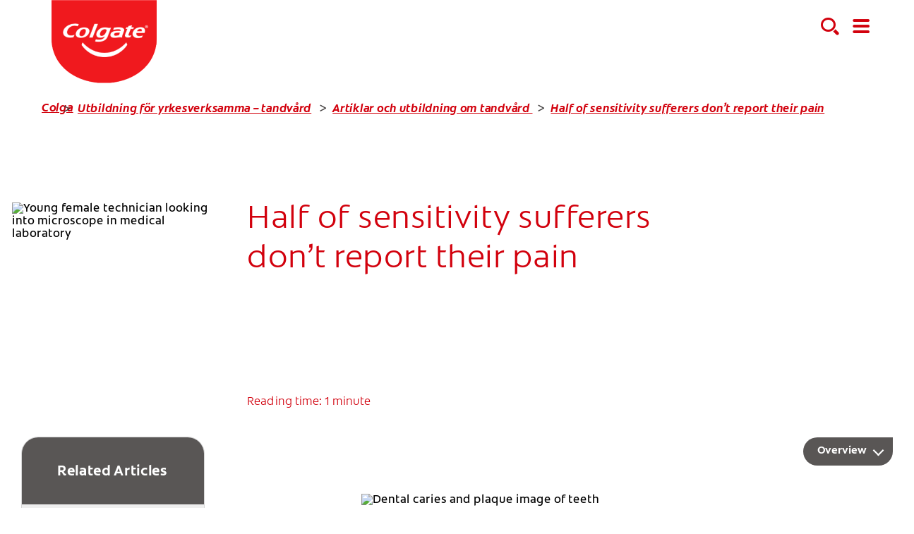

--- FILE ---
content_type: text/html
request_url: https://www.colgateprofessional.se/professional-education/articles/half-of-sensitivity-sufferers-dont-report-their-pain
body_size: 14415
content:
<!DOCTYPE HTML>

<!--[if lt IE 7]>      <html lang="sv-SE"  class="no-js lt-ie9 lt-ie8 lt-ie7"> <![endif]-->
<!--[if IE 7]>         <html lang="sv-SE" class="no-js lt-ie9 lt-ie8"> <![endif]-->
<!--[if IE 8]>         <html lang="sv-SE" class="no-js lt-ie9"> <![endif]-->
<!--[if gt IE 8]><!--> <html class="no-js" lang="sv-SE"> <!--<![endif]-->
<head><script type="text/javascript">
// API Environment Handler - Switches API endpoints based on current domain
(function() {
    const ORIGINAL_CRAWLED_DOMAIN = 'www.colgateprofessional.se';
    
    function isProductionEnvironment() {
        const hostname = window.location.hostname;
        const protocol = window.location.protocol;
        const fullUrl = window.location.href;
        
        // Special case for China corporate site
        if (fullUrl === 'https://corp.colgate.com.cn' || fullUrl.startsWith('https://corp.colgate.com.cn/')) {
            return true;
        }
        
        // Standard production check: https://www.* domains
        return protocol === 'https:' && hostname.startsWith('www.');
    }
    
    function getStageAemDomain() {
        // Convert original crawled domain to stageaem version
        if (ORIGINAL_CRAWLED_DOMAIN.startsWith('www.')) {
            // Replace www. with stageaem.
            return ORIGINAL_CRAWLED_DOMAIN.replace('www.', 'stageaem.');
        } else if (ORIGINAL_CRAWLED_DOMAIN === 'corp.colgate.com.cn') {
            // Prepend stageaem. to corp.colgate.com.cn
            return 'stageaem.' + ORIGINAL_CRAWLED_DOMAIN;
        } else {
            // For other domains, prepend stageaem.
            return 'stageaem.' + ORIGINAL_CRAWLED_DOMAIN;
        }
    }
    
    function transformServicesUrl(url) {
        if (url && url.startsWith('/services/')) {
            if (isProductionEnvironment()) {
                // Production: leave relative URLs unchanged
                console.log('Production environment detected, keeping relative URL:', url);
                return url;
            } else {
                // Non-production: redirect to stageaem version of original domain
                const stageAemDomain = getStageAemDomain();
                const transformedUrl = 'https://' + stageAemDomain + url;
                console.log('Non-production environment, API URL transformed:', url, '->', transformedUrl);
                return transformedUrl;
            }
        }
        return url;
    }
    
    // Monkey patch XMLHttpRequest
    const originalXHROpen = XMLHttpRequest.prototype.open;
    XMLHttpRequest.prototype.open = function(method, url, async, user, password) {
        const transformedUrl = transformServicesUrl(url);
        return originalXHROpen.call(this, method, transformedUrl, async, user, password);
    };
    
    // Monkey patch fetch API
    const originalFetch = window.fetch;
    window.fetch = function(input, init) {
        let url = input;
        if (typeof input === 'string') {
            url = transformServicesUrl(input);
        } else if (input instanceof Request) {
            const originalUrl = input.url;
            const transformedUrl = transformServicesUrl(originalUrl);
            if (transformedUrl !== originalUrl) {
                url = new Request(transformedUrl, input);
            }
        }
        return originalFetch.call(this, url, init);
    };
    
    // Monkey patch jQuery AJAX if jQuery is available
    if (window.jQuery) {
        const originalJQueryAjax = jQuery.ajax;
        jQuery.ajax = function(options) {
            if (typeof options === 'string') {
                options = transformServicesUrl(options);
            } else if (options && options.url) {
                options.url = transformServicesUrl(options.url);
            }
            return originalJQueryAjax.call(this, options);
        };
        
        // Also patch the $ alias if it points to jQuery
        if (window.$ && window.$ === window.jQuery) {
            window.$.ajax = jQuery.ajax;
        }
    }
    
    function updateFormEndpoints() {
        const forms = document.querySelectorAll('form[action*="public.prod-api-services.colgate.com"]');
        
        if (!isProductionEnvironment()) {
            // Switch to stage environment
            forms.forEach(function(form) {
                const currentAction = form.getAttribute('action');
                if (currentAction && currentAction.includes('public.prod-api-services.colgate.com')) {
                    const newAction = currentAction.replace('public.prod-api-services.colgate.com', 'public.prod-api-services.colgate.com');
                    form.setAttribute('action', newAction);
                    console.log('Switched form API endpoint to stage:', newAction);
                }
            });
        }
    }
    
    // Run when DOM is ready
    if (document.readyState === 'loading') {
        document.addEventListener('DOMContentLoaded', updateFormEndpoints);
    } else {
        updateFormEndpoints();
    }
    
    console.log('API Environment Handler initialized for:', isProductionEnvironment() ? 'PRODUCTION' : 'STAGE');
})();
</script>
<meta content="sv-SE" name="localeLanguage"/>
<meta charset="utf-8"/>
<meta content="cpcolpro2020" name="theme"/>
<meta content="width=device-width,initial-scale=1" name="viewport"/>
<script type="application/ld+json">{"@context":"http://schema.org","@type":"BreadcrumbList","itemListElement":[{"@type":"ListItem","position":1,"item":{"@id":"https://www.colgateprofessional.se","name":"Colgate® Professional | Startsida"}},{"@type":"ListItem","position":2,"item":{"@id":"https://www.colgateprofessional.se/professional-education","name":"Utbildning för yrkesverksamma – tandvård"}},{"@type":"ListItem","position":3,"item":{"@id":"https://www.colgateprofessional.se/professional-education/articles","name":"Artiklar och utbildning om tandvård "}}]}</script>
<meta class="swiftype" content="article" data-type="string" name="occ_type"/>
<meta class="swiftype" content="article" data-type="string" name="occ_format"/>
<meta class="swiftype" content="articles" data-type="string" name="occ_category"/>
<meta class="swiftype" content="category prof edu dentine" data-type="string" name="occ_tag"/>
<meta class="swiftype" content="products everyday prevention" data-type="string" name="occ_tag"/>
<meta class="swiftype" content="subsection articles dentine" data-type="string" name="occ_tag"/>
<meta content="https://www.colgateprofessional.se/content/dam/cp-sites/oral-care/professional2020/global/articles/healthcareworker_596011-hero-thumbnail-desktop.jpg" property="og:image"/>
<meta content="Half of sensitivity sufferers don’t report their pain" name="twitter:title"/>
<meta class="swiftype" content="2021-10-26" data-type="date" name="published_date"/>
<meta class="swiftype" content="Half of sensitivity sufferers don’t report their pain" data-type="string" name="title"/>
<meta content="Läs om frekvensen av patientrapporter om obehag vid tandkänslighet och få de senaste informativa, evidensbaserade artiklarna för tandläkare." name="twitter:description"/>
<meta content="Half of sensitivity sufferers don’t report their pain" property="og:title"/>
<meta content="Läs om frekvensen av patientrapporter om obehag vid tandkänslighet och få de senaste informativa, evidensbaserade artiklarna för tandläkare." name="description"/>
<meta class="swiftype" content="https://www.colgateprofessional.se/content/dam/cp-sites/oral-care/professional2020/global/articles/healthcareworker_596011-hero-thumbnail-desktop.jpg" data-type="enum" name="image"/>
<meta content="Läs om frekvensen av patientrapporter om obehag vid tandkänslighet och få de senaste informativa, evidensbaserade artiklarna för tandläkare." property="og:description"/>
<meta class="swiftype" content="Läs om frekvensen av patientrapporter om obehag vid tandkänslighet och få de senaste informativa, evidensbaserade artiklarna för tandläkare." data-type="string" name="shortDescription"/>
<title>Half of sensitivity sufferers don’t report their pain</title>
<script>
	window.dataLayer = [
  {
    "environmentInformation": {
      "datalayerVersion": "2.0",
      "environment": "production"
    }
  },
  {
    "siteInformation": {
      "audience": "b2c",
      "brand": "Colgate Professional",
      "careCategory": "oral care professional",
      "careSubCategory": "",
      "countryCode": "SE",
      "purpose": "brand",
      "region": "Europe",
      "siteId": "CF3C5F84-3EDF-48D1-9F69-D287FAE5D0E9",
      "siteName": "Colgate Professional sv-se",
      "domain": "www.colgateprofessional.se",
      "platform": "aem",
      "type": "web",
      "productionDate": "2021-11-17",
      "contentPath": "/content/cp-sites/oral-care/professional/sv_se/home/professional-education/articles/half-of-sensitivity-sufferers-dont-report-their-pain",
      "urlPath": "/professional-education/articles/half-of-sensitivity-sufferers-dont-report-their-pain",
      "platformVersion": "6.5.15.0-SSP1",
      "language": "SV"
    }
  },
  {
    "pageInformation": {
      "phase": "",
      "stage": "",
      "species": "",
      "author": "",
      "topic": "",
      "title": "Half of sensitivity sufferers don’t report their pain",
      "publicationDate": "",
      "tags": ""
    }
  }
]
</script>
<link href="https://www.colgateprofessional.se/professional-education/articles/half-of-sensitivity-sufferers-dont-report-their-pain" rel="canonical"/>
<link href="/etc/designs/zg/cpcolpro2020/desktop/css.asset.css/core/design.default.bootstrap.v0-0-1.css" rel="stylesheet"/>
<!--[if lte IE 6]>
		<![endif]-->
<!--[if IE 7]>
		<![endif]-->
<!--[if IE 8]>
		<link rel="stylesheet" href="/etc/designs/zg/cpcolpro2020/desktop/css.fileAsset.css/zg/basic/desktop/css/utils/ie8.v0-0-1.css" />
<![endif]-->
<link href="/etc/designs/zg/cpcolpro2020/desktop/assets/img/favicon.ico" rel="icon" type="image/x-icon"/>
<script src="/etc/designs/zg/cpcolpro2020/desktop/js.fileAsset.js/zg/cpcolpro2020/desktop/js/head/head.v0-0-1.js" type="text/javascript"></script>
<script>(function(w,d,s,l,i){w[l]=w[l]||[];w[l].push({'gtm.start':
                new Date().getTime(),event:'gtm.js'});var f=d.getElementsByTagName(s)[0],
                j=d.createElement(s),dl=l!='dataLayer'?'&l='+l:'';j.async=true;j.src=
                '//www.googletagmanager.com/gtm.js?id='+i+dl;f.parentNode.insertBefore(j,f);
                })(window,document,'script','dataLayer','GTM-5R66M4L');</script>
<!-- End Google Tag Manager -->
<meta content="r7zO9uOX_e8guAu_GMzNrHvp0Q9XKcEJLlJdtCDpwJg" name="google-site-verification"/>
<script>(window.BOOMR_mq=window.BOOMR_mq||[]).push(["addVar",{"rua.upush":"false","rua.cpush":"false","rua.upre":"false","rua.cpre":"false","rua.uprl":"false","rua.cprl":"false","rua.cprf":"false","rua.trans":"","rua.cook":"false","rua.ims":"false","rua.ufprl":"false","rua.cfprl":"false","rua.isuxp":"false","rua.texp":"norulematch","rua.ceh":"false","rua.ueh":"false","rua.ieh.st":"0"}]);</script>
<script>!function(e){var n="https://s.go-mpulse.net/boomerang/";if("False"=="True")e.BOOMR_config=e.BOOMR_config||{},e.BOOMR_config.PageParams=e.BOOMR_config.PageParams||{},e.BOOMR_config.PageParams.pci=!0,n="https://s2.go-mpulse.net/boomerang/";if(window.BOOMR_API_key="WN8LG-5UKCW-ABMLX-GUPR3-7KG5L",function(){function e(){if(!o){var e=document.createElement("script");e.id="boomr-scr-as",e.src=window.BOOMR.url,e.async=!0,i.parentNode.appendChild(e),o=!0}}function t(e){o=!0;var n,t,a,r,d=document,O=window;if(window.BOOMR.snippetMethod=e?"if":"i",t=function(e,n){var t=d.createElement("script");t.id=n||"boomr-if-as",t.src=window.BOOMR.url,BOOMR_lstart=(new Date).getTime(),e=e||d.body,e.appendChild(t)},!window.addEventListener&&window.attachEvent&&navigator.userAgent.match(/MSIE [67]\./))return window.BOOMR.snippetMethod="s",void t(i.parentNode,"boomr-async");a=document.createElement("IFRAME"),a.src="about:blank",a.title="",a.role="presentation",a.loading="eager",r=(a.frameElement||a).style,r.width=0,r.height=0,r.border=0,r.display="none",i.parentNode.appendChild(a);try{O=a.contentWindow,d=O.document.open()}catch(_){n=document.domain,a.src="javascript:var d=document.open();d.domain='"+n+"';void(0);",O=a.contentWindow,d=O.document.open()}if(n)d._boomrl=function(){this.domain=n,t()},d.write("<bo"+"dy onload='document._boomrl();'>");else if(O._boomrl=function(){t()},O.addEventListener)O.addEventListener("load",O._boomrl,!1);else if(O.attachEvent)O.attachEvent("onload",O._boomrl);d.close()}function a(e){window.BOOMR_onload=e&&e.timeStamp||(new Date).getTime()}if(!window.BOOMR||!window.BOOMR.version&&!window.BOOMR.snippetExecuted){window.BOOMR=window.BOOMR||{},window.BOOMR.snippetStart=(new Date).getTime(),window.BOOMR.snippetExecuted=!0,window.BOOMR.snippetVersion=12,window.BOOMR.url=n+"WN8LG-5UKCW-ABMLX-GUPR3-7KG5L";var i=document.currentScript||document.getElementsByTagName("script")[0],o=!1,r=document.createElement("link");if(r.relList&&"function"==typeof r.relList.supports&&r.relList.supports("preload")&&"as"in r)window.BOOMR.snippetMethod="p",r.href=window.BOOMR.url,r.rel="preload",r.as="script",r.addEventListener("load",e),r.addEventListener("error",function(){t(!0)}),setTimeout(function(){if(!o)t(!0)},3e3),BOOMR_lstart=(new Date).getTime(),i.parentNode.appendChild(r);else t(!1);if(window.addEventListener)window.addEventListener("load",a,!1);else if(window.attachEvent)window.attachEvent("onload",a)}}(),"".length>0)if(e&&"performance"in e&&e.performance&&"function"==typeof e.performance.setResourceTimingBufferSize)e.performance.setResourceTimingBufferSize();!function(){if(BOOMR=e.BOOMR||{},BOOMR.plugins=BOOMR.plugins||{},!BOOMR.plugins.AK){var n=""=="true"?1:0,t="",a="mzbz7mqccqg2y2jflqna-f-c841eeaf6-clientnsv4-s.akamaihd.net",i="false"=="true"?2:1,o={"ak.v":"39","ak.cp":"1364091","ak.ai":parseInt("808490",10),"ak.ol":"0","ak.cr":160,"ak.ipv":4,"ak.proto":"http/1.1","ak.rid":"752a89ed","ak.r":48975,"ak.a2":n,"ak.m":"dsca","ak.n":"essl","ak.bpcip":"102.67.159.0","ak.cport":61050,"ak.gh":"2.21.242.203","ak.quicv":"","ak.tlsv":"tls1.3","ak.0rtt":"","ak.0rtt.ed":"","ak.csrc":"-","ak.acc":"bbr","ak.t":"1764056090","ak.ak":"hOBiQwZUYzCg5VSAfCLimQ==u2xfMjhyOl9rUgKi1x+yVcTj46c8QDQir7TcI4DUN4c9ys19iSYm6wXd/mp0rBFEBAtwhSElQEp3A/9lZA8dNXXT1l7eW5YyrQbjVyvSnUFQHDT2p5EuWmGD9d+4JU37er3xpkOds5BcAr8yKRzMlaLo1L5dS6hyho3DEiJ85zvjC74Tcy1QV8N9q5eJ3Bpo/9LGFxMTOrkmzp3Q8q9/i/UE/Gc1yQgf0moMBqCaSD1zaU1eX5KaXgj2hFPGmFWX3EjCz/NsZPg4CLimMgO+VEN1/BObDcs3TAXcSu5g2nZf6YIn1dDCEif3UE11Ww+9jnbBD3mWbT2XH9t5rlKJwtQPAPzXqLsIkaOaTbq5LkeEYkS+aKWobe0faJ20biWaPcaIGAcrCm8GpG9jLCDjerCm979m8mrvJwh5Cvpcnz8=","ak.pv":"28","ak.dpoabenc":"","ak.tf":i};if(""!==t)o["ak.ruds"]=t;var r={i:!1,av:function(n){var t="http.initiator";if(n&&(!n[t]||"spa_hard"===n[t]))o["ak.feo"]=void 0!==e.aFeoApplied?1:0,BOOMR.addVar(o)},rv:function(){var e=["ak.bpcip","ak.cport","ak.cr","ak.csrc","ak.gh","ak.ipv","ak.m","ak.n","ak.ol","ak.proto","ak.quicv","ak.tlsv","ak.0rtt","ak.0rtt.ed","ak.r","ak.acc","ak.t","ak.tf"];BOOMR.removeVar(e)}};BOOMR.plugins.AK={akVars:o,akDNSPreFetchDomain:a,init:function(){if(!r.i){var e=BOOMR.subscribe;e("before_beacon",r.av,null,null),e("onbeacon",r.rv,null,null),r.i=!0}return this},is_complete:function(){return!0}}}}()}(window);</script>
                              <script>!function(e){var n="https://s.go-mpulse.net/boomerang/";if("False"=="True")e.BOOMR_config=e.BOOMR_config||{},e.BOOMR_config.PageParams=e.BOOMR_config.PageParams||{},e.BOOMR_config.PageParams.pci=!0,n="https://s2.go-mpulse.net/boomerang/";if(window.BOOMR_API_key="WN8LG-5UKCW-ABMLX-GUPR3-7KG5L",function(){function e(){if(!o){var e=document.createElement("script");e.id="boomr-scr-as",e.src=window.BOOMR.url,e.async=!0,i.parentNode.appendChild(e),o=!0}}function t(e){o=!0;var n,t,a,r,d=document,O=window;if(window.BOOMR.snippetMethod=e?"if":"i",t=function(e,n){var t=d.createElement("script");t.id=n||"boomr-if-as",t.src=window.BOOMR.url,BOOMR_lstart=(new Date).getTime(),e=e||d.body,e.appendChild(t)},!window.addEventListener&&window.attachEvent&&navigator.userAgent.match(/MSIE [67]\./))return window.BOOMR.snippetMethod="s",void t(i.parentNode,"boomr-async");a=document.createElement("IFRAME"),a.src="about:blank",a.title="",a.role="presentation",a.loading="eager",r=(a.frameElement||a).style,r.width=0,r.height=0,r.border=0,r.display="none",i.parentNode.appendChild(a);try{O=a.contentWindow,d=O.document.open()}catch(_){n=document.domain,a.src="javascript:var d=document.open();d.domain='"+n+"';void(0);",O=a.contentWindow,d=O.document.open()}if(n)d._boomrl=function(){this.domain=n,t()},d.write("<bo"+"dy onload='document._boomrl();'>");else if(O._boomrl=function(){t()},O.addEventListener)O.addEventListener("load",O._boomrl,!1);else if(O.attachEvent)O.attachEvent("onload",O._boomrl);d.close()}function a(e){window.BOOMR_onload=e&&e.timeStamp||(new Date).getTime()}if(!window.BOOMR||!window.BOOMR.version&&!window.BOOMR.snippetExecuted){window.BOOMR=window.BOOMR||{},window.BOOMR.snippetStart=(new Date).getTime(),window.BOOMR.snippetExecuted=!0,window.BOOMR.snippetVersion=12,window.BOOMR.url=n+"WN8LG-5UKCW-ABMLX-GUPR3-7KG5L";var i=document.currentScript||document.getElementsByTagName("script")[0],o=!1,r=document.createElement("link");if(r.relList&&"function"==typeof r.relList.supports&&r.relList.supports("preload")&&"as"in r)window.BOOMR.snippetMethod="p",r.href=window.BOOMR.url,r.rel="preload",r.as="script",r.addEventListener("load",e),r.addEventListener("error",function(){t(!0)}),setTimeout(function(){if(!o)t(!0)},3e3),BOOMR_lstart=(new Date).getTime(),i.parentNode.appendChild(r);else t(!1);if(window.addEventListener)window.addEventListener("load",a,!1);else if(window.attachEvent)window.attachEvent("onload",a)}}(),"".length>0)if(e&&"performance"in e&&e.performance&&"function"==typeof e.performance.setResourceTimingBufferSize)e.performance.setResourceTimingBufferSize();!function(){if(BOOMR=e.BOOMR||{},BOOMR.plugins=BOOMR.plugins||{},!BOOMR.plugins.AK){var n=""=="true"?1:0,t="",a="aokrtwqxibyew2lvyhna-f-30bdc7287-clientnsv4-s.akamaihd.net",i="false"=="true"?2:1,o={"ak.v":"39","ak.cp":"1364091","ak.ai":parseInt("1288357",10),"ak.ol":"0","ak.cr":8,"ak.ipv":4,"ak.proto":"http/1.1","ak.rid":"3e9d8d14","ak.r":42169,"ak.a2":n,"ak.m":"","ak.n":"essl","ak.bpcip":"3.149.25.0","ak.cport":44858,"ak.gh":"23.52.43.75","ak.quicv":"","ak.tlsv":"tls1.3","ak.0rtt":"","ak.0rtt.ed":"","ak.csrc":"-","ak.acc":"bbr","ak.t":"1769325018","ak.ak":"hOBiQwZUYzCg5VSAfCLimQ==7gK0QiDAVKIsGysAXt4f8veP12bCCBdSR3ERVo3qSqzLJlqStRMhV7TQakUZNMFw5qiQWoeyqQwNFPE/zPKuTYcGiNrrdkUkCl7nt8+a017gwS6cOl/X26cpN+ShWRNIylPRrMa/KiiEv6EP+htaTDaaelJ0+pRbA4A2/E7LOjfFWoPYvOEgg7IagP6f9Xe7k3Ap7rKxGRcYX4lE5rgoaHvEr9KcpzPTJNJ/tfyD2WkIDacK733Sz7NQxyIO8BpCmtmd5P8+LVzi6tFxeq2GjKoZLUOtwRGLceMPJJ41yzDiFFLV+I2VffMcGS/A79qq8J0ihFcw9tlTxda0eqie/caqB9G4z9akMHwBzuLc9FX5wRyj5XyNOekKYH2SywjxQhfb/6GLDfbWU+NgCHeQjrdcgRX+ZLR38ipDpUx9Bv0=","ak.pv":"11","ak.dpoabenc":"","ak.tf":i};if(""!==t)o["ak.ruds"]=t;var r={i:!1,av:function(n){var t="http.initiator";if(n&&(!n[t]||"spa_hard"===n[t]))o["ak.feo"]=void 0!==e.aFeoApplied?1:0,BOOMR.addVar(o)},rv:function(){var e=["ak.bpcip","ak.cport","ak.cr","ak.csrc","ak.gh","ak.ipv","ak.m","ak.n","ak.ol","ak.proto","ak.quicv","ak.tlsv","ak.0rtt","ak.0rtt.ed","ak.r","ak.acc","ak.t","ak.tf"];BOOMR.removeVar(e)}};BOOMR.plugins.AK={akVars:o,akDNSPreFetchDomain:a,init:function(){if(!r.i){var e=BOOMR.subscribe;e("before_beacon",r.av,null,null),e("onbeacon",r.rv,null,null),r.i=!0}return this},is_complete:function(){return!0}}}}()}(window);</script></head>
<body class="page-professional-education page-articles page-half-of-sensitivity-sufferers-dont-report-their-pain layout-article template-article grid-bootstrap" data-path-id="e95e0f7ebf8a38c5a2b71f8b426b0def" data-theme-path="/etc/designs/zg/cpcolpro2020/desktop">
<script src="/etc.clientlibs/clientlibs/granite/jquery.min.js"></script>
<script src="/etc.clientlibs/clientlibs/granite/utils.min.js"></script>
<script src="/etc.clientlibs/clientlibs/granite/jquery/granite.min.js"></script>
<script src="/etc.clientlibs/foundation/clientlibs/jquery.min.js"></script>
<script src="/etc.clientlibs/foundation/clientlibs/shared.min.js"></script>
<script src="/etc.clientlibs/cq/personalization/clientlib/underscore.min.js"></script>
<script src="/etc.clientlibs/cq/personalization/clientlib/personalization/kernel.min.js"></script>
<script type="text/javascript">
	$CQ(function() {
		CQ_Analytics.SegmentMgr.loadSegments("/etc/segmentation/contexthub");
	});
</script>
<!-- Google Tag Manager (noscript) -->
<noscript><iframe height="0" src="https://www.googletagmanager.com/ns.html?id=GTM-5R66M4L" style="display:none;visibility:hidden" width="0"></iframe></noscript>
<!-- End Google Tag Manager (noscript) -->
<!--TrustArc Banner DIV -->
<style>
#consent_blackbar {
position:fixed;
bottom:0px;
margin:auto;
padding-left:10%;
padding-right:10%;
z-index:9999999;}
</style>
<div id="consent_blackbar"></div>
<!--End TrustArc Banner DIV -->
<div class="container-fluid"><div class="row"><div class="col-xs-12" id="header"><div class="row"><div class="layout-outer"><div class="layout-inner"><div class="col-xs-12 col-md-12"><div class="snippetReference component section default-style col-xs-12 reference-header header fixed-component">
<div class="inner">
<div class="component-content">
<a aria-hidden="true" id="0445134402" style="visibility:hidden"></a>
<div class="box component section main-header showing-user-profile-buttons first odd">
<div class="component-content" id="0403249790">
<div class="paragraphSystem content">
<a aria-hidden="true" id="228005080" style="visibility:hidden"></a>
<div class="image component section logo first odd grid_4">
<div class="component-content left">
<div class="analytics-image-tracking"></div>
<a href="/" title="home"><picture>
<!--[if IE 9]><video style="display: none;"><![endif]-->
<source media="(max-width: 767px)" srcset="/content/dam/cp-sites/oral-care/professional2020/sv_se/home-page/logo.png.rendition.296.234.png"/>
<source media="(min-width: 768px) and (max-width: 991px)" srcset="/content/dam/cp-sites/oral-care/professional2020/sv_se/home-page/logo.png.rendition.296.234.png"/>
<source media="(min-width: 992px) and (max-width: 1199px)" srcset="/content/dam/cp-sites/oral-care/professional2020/sv_se/home-page/logo.png.rendition.296.234.png"/>
<source media="(min-width: 1200px) and (max-width: 1920px)" srcset="/content/dam/cp-sites/oral-care/professional2020/sv_se/home-page/logo.png.rendition.296.234.png"/> <!--[if IE 9]></video><![endif]-->
<img alt="Colgate" src="/content/dam/cp-sites/oral-care/professional2020/sv_se/home-page/logo.png"/>
</picture> </a>
</div>
</div>
<div class="parametrizedhtml component section hide-category-list even last grid_4 reference-header-buttons">
<div class="component-content">
<div another-search="Ange en annan sökterm för att få fler resultat." articles-title="Material" class="search-box-container" custom-col-size="three-columns" data-action="/search?cacheclear" more-articles-label="Mer material" more-products-label="Fler lösningar" no-results="Vi hittade inga resultat för följande sökning:" products-title="Lösningar">
<form>
<div class="search-wrapper">
<span class="icon-search"></span>
<input autocomplete="off" class="search-box" id="site-search" maxlength="2048" required="" type="text"/>
<label class="searchBox-label" for="site-search">Sök efter</label>
<div class="action-box">
<button aria-label="Search" class="submit-btn" type="submit"></button>
<!--<button type="reset" class="clear-btn">Clear</button>-->
</div>
</div>
<a aria-label="Search Box" class="search-btn" tabindex="0"></a>
</form>
<div class="bg"></div>
</div>


<a aria-label="Menu" class="menu" tabindex="0"></a>
</div>
</div>
</div>
</div>
</div>
<div class="box component section header-dropdown-container even last grid_12">
<div class="component-content" id="0798127598">
<div class="paragraphSystem content">
<a aria-hidden="true" id="1571301736" style="visibility:hidden"></a>
<div class="box component section main-links first odd grid_12">
<div class="component-content" id="205217836">
<div class="paragraphSystem content">
<a aria-hidden="true" id="01070381694" style="visibility:hidden"></a>
<div class="richText component section richtext default-style">
<div class="component-content">
<div class="richText-content">
<ul>
<li><p><a href="#">Produkter</a></p> </li>
<li><p><a href="#">Indikationer</a></p> </li>
<li><p><a href="#">Utbildning för yrkesverksamma</a></p> </li>
<li><p><a href="#">Resurser</a></p> </li>
<li><p><a href="/samples">Produktprover</a></p> </li>
</ul>
</div>
</div>
</div>
<div class="richText component section default-style richtext_copy">
<div class="component-content">
<div class="richText-content">
<ul>
<li><a class="colgate-relaunch-icons link-contact-us" href="/contact-us">Kontakta oss</a></li>
<li><a class="colgate-relaunch-icons link-country-selector" href="/location-selector">Sverige</a></li>
</ul>
</div>
</div>
</div>
</div>
</div>
</div>
<div class="box component section categories even grid_12">
<div class="component-content" id="614436318">
<div class="paragraphSystem content">
<a aria-hidden="true" id="1404018996" style="visibility:hidden"></a>
<div class="box component section default-style first odd">
<div class="component-content" id="1055527416">
<div class="paragraphSystem content">
<a aria-hidden="true" id="0601265330" style="visibility:hidden"></a>
<div class="richText component section richtext default-style">
<div class="component-content">
<div class="richText-content">
<p><a href="#products">Produkter</a></p>
<ul>
<li><a href="#">Efter typ</a></li>
<li><a href="#">Efter indikation</a></li>
<li><a href="#">Efter varumärke</a></li>
</ul>
</div>
</div>
</div>
</div>
</div>
</div>
<div class="richText component section default-style even">
<div class="component-content">
<div class="richText-content">
<p><a href="#">Indikationer</a></p>
<ul>
<li><a href="/caries">Karies</a></li>
<li><a href="/dentine-hypersensitivity">Ilningar i tänderna</a></li>
<li><a href="/resources/everyday-prevention">vardagsprevention</a></li>
</ul>
</div>
</div>
</div>
<div class="richText component section default-style odd">
<div class="component-content">
<div class="richText-content">
<p><a href="#">Utbildning för yrkesverksamma</a></p>
<ul>
<li><a href="/professional-education/articles">Artiklar</a></li>
</ul>
<ul>
</ul>
</div>
</div>
</div>
<div class="richText component section default-style even last">
<div class="component-content">
<div class="richText-content">
<p><a href="#">Resurser</a></p>
<ul>
<li><a href="/resources/resources-for-professionals">Resurser för yrkesverksamma</a></li>
<li><a href="/resources/resources-for-patients">Patientresurser</a></li>
</ul>
<ul>
</ul>
</div>
</div>
</div>
</div>
</div>
</div>
<div class="box component section sub-categories odd grid_12">
<div class="component-content" id="01099535269">
<div class="paragraphSystem content">
<a aria-hidden="true" id="1966256817" style="visibility:hidden"></a>
<div class="richText component section default-style first odd grid_6">
<div class="component-content">
<div class="richText-content">
<p><a href="#">Efter indikation</a></p>
<ul>
<li><a href="/products/caries">Karies</a></li>
<li><a href="/products/dentine-hypersensitivity">Ilningar i tänderna</a></li>
<li><a href="/products/everyday-prevention">Vardagsprevention</a></li>
</ul>
</div>
</div>
</div>
<div class="parametrizedhtml component section default-style even last grid_12 reference-related-by-tags">
<div class="component-content">
<div button-aria-label="View More" class="related-elements" custom-col-size="col-md-12 col-lg-9" number-of-cards="1" pinned="true" pinned-pages="https://www.colgateprofessional.co.uk/products/sensitive-instant-relief" related-type="product">
<h3 class="small-title maroon-text">You also might like</h3>
</div>
</div>
</div>
</div>
</div>
</div>
<div class="box component section sub-categories even grid_12">
<div class="component-content" id="1374790451">
<div class="paragraphSystem content">
<a aria-hidden="true" id="0422211191" style="visibility:hidden"></a>
<div class="richText component section default-style first odd last grid_6">
<div class="component-content">
<div class="richText-content">
<p><a href="#">Efter typ</a></p>
<ul>
<li><a href="/products/toothpaste">Tandkräm</a></li>
<li><a href="/products/mouth-rinses">Munskölj</a></li>
<li><a href="/products/high-fluoride-products">Produkter med hög fluoridhalt</a></li>
</ul>
</div>
</div>
</div>
</div>
</div>
</div>
<div class="box component section sub-categories odd grid_12">
<div class="component-content" id="1356337725">
<div class="paragraphSystem content">
<a aria-hidden="true" id="378099347" style="visibility:hidden"></a>
<div class="richText component section default-style first odd grid_6">
<div class="component-content">
<div class="richText-content">
<p><a href="#">Efter varumärke</a></p>
<ul>
<li><a href="/products/duraphat">Duraphat<sup>®</sup></a></li>
<li><a href="/products/colgate">Colgate<sup>®</sup></a></li>
</ul>
</div>
</div>
</div>
<div class="parametrizedhtml component section default-style even last grid_12 reference-related-by-tags">
<div class="component-content">
<div button-aria-label="View More" class="related-elements" custom-col-size="col-md-12 col-lg-9" number-of-cards="2" pinned="true" pinned-pages="https://www.colgateprofessional.sv/products/duraphat" related-type="article">
<h3 class="small-title maroon-text">Du kanske också gillar</h3>
</div>
</div>
</div>
</div>
</div>
</div>
<div class="box component section sub-categories even grid_12">
<div class="component-content" id="1613373220">
<div class="paragraphSystem content">
<a aria-hidden="true" id="01295020934" style="visibility:hidden"></a>
<div class="richText component section default-style first odd grid_6">
<div class="component-content">
<div class="richText-content">
<p>Kategorier</p>
<ul>
<li><a href="#">Tandkräm</a></li>
<li><a href="#">Munskölj</a></li>
<li><a href="#">Produkter med hög fluorhalt</a></li>
</ul>
</div>
</div>
</div>
<div class="parametrizedhtml component section default-style even last grid_12 reference-related-by-tags">
<div class="component-content">
<div button-aria-label="View More" class="related-elements" custom-col-size="col-md-12 col-lg-9" number-of-cards="2" pinned="true" pinned-pages="https://www.colgateprofessional.sv/products/toothpaste/colgate-total-toothpaste" related-type="product">
<h3 class="small-title maroon-text">Du kanske också gillar</h3>
</div>
</div>
</div>
</div>
</div>
</div>
<div class="box component section sub-categories odd grid_12">
<div class="component-content" id="01639879424">
<div class="paragraphSystem content"></div>
</div>
</div>
<div class="box component section sub-categories even grid_12">
<div class="component-content" id="683198584">
<div class="paragraphSystem content"></div>
</div>
</div>
<div class="box component section sub-categories odd last grid_12">
<div class="component-content" id="842260083">
<div class="paragraphSystem content"></div>
</div>
</div>
</div>
</div>
</div>
</div>
</div>
</div></div></div></div></div></div><div class="col-xs-12" id="content"><div class="row"><div class="layout-outer"><div class="layout-inner"><div class="col-xs-12"><a aria-hidden="true" id="453094939" style="visibility:hidden"></a>
<div class="breadcrumbs component section hidden-mobile breadcrumbs-margin-top first odd last col-xs-12">
<nav aria-label="Breadcrumb" class="component-content">
<div class="analytics-breadcrumbs-tracking"></div>
<ol class="breadcrumbs-list breadcrumbs-with-separator">
<li class="breadcrumb-list-item odd first"> <a aria-label="Colgate® Professional | Startsida" href="/">Colgate® Professional | Startsida</a> <span class="breadcrumbs-separator">&gt;</span> </li>
<li class="breadcrumb-list-item even"> <a aria-label="Utbildning för yrkesverksamma – tandvård" href="/professional-education">Utbildning för yrkesverksamma – tandvård</a> <span class="breadcrumbs-separator">&gt;</span> </li>
<li class="breadcrumb-list-item odd"> <a aria-label="Artiklar och utbildning om tandvård " href="/professional-education/articles">Artiklar och utbildning om tandvård </a> <span class="breadcrumbs-separator">&gt;</span> </li>
<li class="breadcrumb-list-item even last is-current"> <a aria-current="page" aria-label="Half of sensitivity sufferers don’t report their pain" href="/professional-education/articles/half-of-sensitivity-sufferers-dont-report-their-pain">Half of sensitivity sufferers don’t report their pain</a></li>
</ol>
</nav>
</div><div class="hero paragraphSystem"><a aria-hidden="true" id="01972718575" style="visibility:hidden"></a>
<div class="box component section hero-image-text first odd last col-xs-12">
<div class="component-content" id="01878311029">
<div class="paragraphSystem content">
<a aria-hidden="true" id="0124586507" style="visibility:hidden"></a>
<div class="image component section default-style first odd col-xs-12">
<div class="component-content left">
<div class="analytics-image-tracking"></div>
<picture>
<!--[if IE 9]><video style="display: none;"><![endif]-->
<source media="(max-width: 767px)" srcset="/content/dam/cp-sites/oral-care/professional2020/global/articles/healthcareworker_596011-hero-thumbnail-desktop.jpg.rendition.500.500.jpg"/>
<source media="(min-width: 768px) and (max-width: 991px)" srcset="/content/dam/cp-sites/oral-care/professional2020/global/articles/healthcareworker_596011-hero-thumbnail-desktop.jpg.rendition.500.500.jpg"/>
<source media="(min-width: 992px) and (max-width: 1199px)" srcset="/content/dam/cp-sites/oral-care/professional2020/global/articles/healthcareworker_596011-hero-thumbnail-desktop.jpg.rendition.500.500.jpg"/>
<source media="(min-width: 1200px) and (max-width: 1920px)" srcset="/content/dam/cp-sites/oral-care/professional2020/global/articles/healthcareworker_596011-hero-thumbnail-desktop.jpg.rendition.500.500.jpg"/> <!--[if IE 9]></video><![endif]-->
<img alt=" Young female technician looking into microscope in medical laboratory" src="/content/dam/cp-sites/oral-care/professional2020/global/articles/healthcareworker_596011-hero-thumbnail-desktop.jpg" title=" Young female technician looking into microscope in medical laboratory"/>
</picture>
</div>
</div>
<div class="richText component section hero-title title--regular even last col-xs-12 col-lg-10 col-lg-offset-0">
<div class="component-content">
<div class="richText-content">
<h1>Half of sensitivity sufferers<br/> don’t report their pain</h1>
<p> </p>
<p> </p>
<p>Reading time: 1 minute</p>
</div>
</div>
</div>
</div>
</div>
</div></div>
</div><div class="col-xs-12 col-md-12 col-lg-3" id="container1"><div class="row"><div class="col-xs-12 col-md-12"><div class="ssiSnippetReference snippetReference section default-style component col-xs-12 reference-article-sidebar-articles-dentine-hypersensitivity sidebar fixed-component">
<div class="inner">
<div class="component-content">
<div>
<div>
<a aria-hidden="true" id="2122479585" style="visibility:hidden"></a>
<div class="box component section articles-sidebar">
<div class="component-content" id="115899037">
<div class="paragraphSystem content">
<a aria-hidden="true" id="1960115975" style="visibility:hidden"></a>
<div class="articleList component section list articlelist default-style">
<div class="component-content" id="2052135820">
<div class="analytics-articleList-tracking"></div>
<h2 class="articleList-heading">Related Articles</h2>
<ul class="articleList-list">
<li class="articleList-article odd first item1">
<div class="articleList-article-wrapper">
<h3 class="articleList-title"> <a href="/professional-education/articles/pro_argin_study_summary_docimo_et_al_toothpaste_efficacy">Pro Argin® Toothpaste Efficacy - Docimo et al | Colgate® Professional</a></h3>
<div class="articleList-description">
<span class="articleList-description-content">Learn about the efficacy of Colgate® Pro-Argin Technology in toothpastes and get the latest informative, evidence-based articles for dental professionals.</span>
</div>
</div> </li>
<li class="articleList-article even item2">
<div class="articleList-article-wrapper">
<h3 class="articleList-title"> <a href="/professional-education/articles/half-of-sensitivity-sufferers-dont-report-their-pain">Half of sensitivity sufferers don’t report their pain</a></h3>
<div class="articleList-description">
<span class="articleList-description-content">Read about the frequency of patient reports of discomfort in tooth sensitivity and get the latest informative, evidence-based articles for dental professionals.</span>
</div>
</div> </li>
<li class="articleList-article odd item3">
<div class="articleList-article-wrapper">
<h3 class="articleList-title"> <a href="/professional-education/articles/colgate_sensitive_pro-relief_summary_nathoo_et_al_toothpaste_efficacy">Colgate Sensitive Instant Relief Toothpaste Efficacy - Nathoo et al | Colgate® Professional</a></h3>
<div class="articleList-description">
<span class="articleList-description-content">Learn about the efficacy of Colgate® Sensitive Instant Relief and get informative, evidence-based articles on topics from products, to patient education and more.</span>
</div>
</div> </li>
<li class="articleList-article even item4">
<div class="articleList-article-wrapper">
<h3 class="articleList-title"> <a href="/professional-education/articles/change-please-reimagining-a-healthier-future-for-all">Colgate – reimagining a healthier future for all</a></h3>
<div class="articleList-description">
<span class="articleList-description-content">Colgate has joined forces with social enterprise Change Please Coffee to help make essential dental services available to people facing homelessness. </span>
</div>
</div> </li>
<li class="articleList-article odd item5">
<div class="articleList-article-wrapper">
<h3 class="articleList-title"> <a href="/professional-education/articles/change-please-driving-for-change">Colgate x Change Please: Driving for change</a></h3>
<div class="articleList-description">
<span class="articleList-description-content">Colgate has joined forces with social enterprise Change Please Coffee to help make essential dental services available to people facing homelessness. </span>
</div>
</div> </li>
<li class="articleList-article even last item6">
<div class="articleList-article-wrapper">
<h3 class="articleList-title"> <a href="/professional-education/articles/pro-argin_technology_mode_of_action">Pro-Argin® Technology Mode Of Action</a></h3>
<div class="articleList-description">
<span class="articleList-description-content">Learn about the mode of action for Colgate® Pro Argin® Technology and get the latest informative, evidence-based articles for dental professionals.</span>
</div>
</div> </li>
</ul>
</div>
</div>
<div class="richText component section richtext default-style">
<div class="component-content">
<div class="richText-content">
<p><a href="/professional-education/articles/dentine-hypersensitivity">More Articles</a></p>
</div>
</div>
</div>
</div>
</div>
</div></div>
</div>
</div>
</div>
</div></div></div></div><div class="col-xs-12 col-md-12 col-lg-9" id="container2"><div class="row"><div class="col-xs-12"><a aria-hidden="true" id="1434673788" style="visibility:hidden"></a>
<div class="box component section default-style first odd last col-xs-12">
<div class="component-content" id="1206689720">
<div class="paragraphSystem content"></div>
</div>
</div><div class="main paragraphSystem"><a aria-hidden="true" id="01972573744" style="visibility:hidden"></a>
<div class="parametrizedhtml component section default-style first odd col-xs-12 col-lg-12 col-lg-offset-0 reference-article-overview-dropdown">
<div class="component-content">
<div class="overview-ddcontainer">
<button aria-expanded="false" class="ddbtn">Overview</button>
<div class="dropdown-content">
<div class="chapters">
</div>
</div>
<p class="article-title"></p>
</div>
<script type="text/javascript">
  
  const button = document.querySelector('.ddbtn');

  button.addEventListener('click', () => {
    button.ariaExpanded = !JSON.parse(button.ariaExpanded);
  })
  
</script>
</div>
</div><div class="parametrizedhtml component section default-style even col-xs-12 reference-margin">
<div class="component-content">
<div class="margin-component" data-hide-indicator="false">
<div class="lg"></div>
<div class="md"></div>
<div class="sm"></div>
<div class="xs" style="height: 40px"></div>
</div>
</div>
</div><div class="image component section default-style odd col-xs-12 col-lg-9">
<div class="component-content middle">
<div class="analytics-image-tracking"></div>
<picture>
<!--[if IE 9]><video style="display: none;"><![endif]-->
<source media="(max-width: 767px)" srcset="/content/dam/cp-sites/oral-care/professional2020/en-gb/professional-education/articles/suffers.JPG.rendition.783.334.jpg"/>
<source media="(min-width: 768px) and (max-width: 991px)" srcset="/content/dam/cp-sites/oral-care/professional2020/en-gb/professional-education/articles/suffers.JPG.rendition.783.334.jpg"/>
<source media="(min-width: 992px) and (max-width: 1199px)" srcset="/content/dam/cp-sites/oral-care/professional2020/en-gb/professional-education/articles/suffers.JPG.rendition.783.334.jpg"/>
<source media="(min-width: 1200px) and (max-width: 1920px)" srcset="/content/dam/cp-sites/oral-care/professional2020/en-gb/professional-education/articles/suffers.JPG.rendition.783.334.jpg"/> <!--[if IE 9]></video><![endif]-->
<img alt="Dental caries and plaque image of teeth" src="/content/dam/cp-sites/oral-care/professional2020/en-gb/professional-education/articles/suffers.JPG" title="Dental caries and plaque image of teeth"/>
</picture>
</div>
</div><div class="richText component section article-content even col-xs-12 col-lg-9">
<div class="component-content">
<div class="richText-content">
<p><strong>Colgate launched a dedicated resource page devoted to helping patients suffering with dentine hypersensitivity.</strong></p>
<p>Available at <a href="http://colgate.dentistry.co.uk/">colgate.dentistry.co.uk</a>, the interactive resource page provides readers with an overview on dentine hypersensitivity.</p>
<p>With 50% of sensitivity sufferers not reporting their pain, Colgate hopes this new resource page will help dental professionals diagnose and treat dentine hypersensitivity.</p>
<p>‘We wanted to set this microsite up to provide an educational resource around Colgate Sensitive Pro Relief Toothpaste range to help support dental professionals with managing their patients with dentine hypersensitivity,’ a Colgate spokesperson says.</p>
<p>‘We also want this to be easily accessible to dental professionals. So that they can access it in their own time and provide the opportunity to gain patient samples of Colgate Sensitive Pro relief for their practice.</p>
<p>‘We hope dental professionals will gain a true understanding of how Colgate’s portfolio of sensitive toothpaste can help manage this patient group.</p>
<p>‘Dental professionals will gain up to one hour ECPD for completing this learning module. As well as the chance to receive patient samples for their practice.</p>
<p>‘They will also find a number of additional resources within the Edetail. Such as webinars, patient leaflets, DHS management guidelines and more.’</p>
<h2><a id="Dentine hypersensitivity"></a>Dentine hypersensitivity</h2>
<p>The dedicated resource page includes advice, videos and studies to show how Colgate Sensitive Pro-Relief can help sensitivity sufferers. It describes some of the main causes of sensitivity and how Colgate Sensitive Pro-Relief can help relieve these.</p>
<p>To gain your ECPD, some free patient samples and also find out all about dentine hypersensitivity, simply visit <a href="http://colgate.dentistry.co.uk/">colgate.dentistry.co.uk</a>.</p>
<p> </p>
</div>
</div>
</div><div class="parametrizedhtml component section default-style odd last col-xs-12 reference-margin">
<div class="component-content">
<div class="margin-component" data-hide-indicator="false">
<div class="lg"></div>
<div class="md"></div>
<div class="sm"></div>
<div class="xs" style="height: 40px"></div>
</div>
</div>
</div></div>
</div></div></div><div class="col-xs-12"><div class="related paragraphSystem"></div>
</div></div></div></div></div><div class="col-xs-12" id="footer"><div class="row"><div class="layout-outer"><div class="layout-inner"><div class="col-xs-12 col-md-12"><div class="ssiSnippetReference snippetReference section default-style component col-xs-12 reference-footer footer fixed-component">
<div class="inner">
<div class="component-content">
<div>
<div>
<a aria-hidden="true" id="501087283" style="visibility:hidden"></a>
<div class="box component section dark-grey-background red-border-bottom first odd col-xs-12 col-sm-12 col-sm-offset-0">
<div class="component-content" id="0916093457">
<div class="paragraphSystem content">
<a aria-hidden="true" id="0654141351" style="visibility:hidden"></a>
<div class="box component section rounded-top-border first odd col-xs-12">
<div class="component-content" id="0353132779">
<div class="paragraphSystem content"></div>
</div>
</div>
<div class="box component section footer-links even col-xs-12 col-md-12 col-md-offset-0 col-lg-12 col-lg-offset-0">
<div class="component-content" id="1309725184">
<div class="paragraphSystem content">
<a aria-hidden="true" id="01406319766" style="visibility:hidden"></a>
<div class="richText component section default-style first odd col-xs-12 col-sm-12 col-sm-offset-0 col-md-3 col-md-offset-0 col-lg-4 col-lg-offset-0">
<div class="component-content">
<div class="richText-content">
<h3><a href="/products">Produkter</a></h3>
<h3><a href="/professional-education">Utbildning för yrkesverksamma</a></h3>
<h3><a href="/resources">Resurser</a></h3>
</div>
</div>
</div>
<div class="richText component section default-style even col-xs-12 col-sm-12 col-sm-offset-0 col-md-3 col-md-offset-0 col-lg-4 col-lg-offset-0">
<div class="component-content">
<div class="richText-content">
<h3><a href="/samples">Produktprover</a><br/> </h3>
</div>
</div>
</div>
<div class="richText component section default-style odd last col-xs-12 col-sm-12 col-sm-offset-0 col-md-3 col-md-offset-0 col-lg-4 col-lg-offset-0">
<div class="component-content">
<div class="richText-content">
<p style="text-align: left;"><a class="link-contact-us colgate-relaunch-icons" href="/contact-us">Kontakta oss</a><br/> </p>
<p><a class="link-help colgate-relaunch-icons" href="/help">Hjälp</a></p>
<p style="text-align: left;"><a class="link-country-selector colgate-relaunch-icons" href="/location-selector">Sverige <span>(Sv)</span></a></p>
</div>
</div>
</div>
</div>
</div>
</div>
<div class="divider component section grey-divider odd col-xs-12 col-md-12 col-md-offset-0 col-lg-12 col-lg-offset-0">
<div class="component-content">
</div>
</div>
<div class="box component section legal-footer even last col-xs-12 col-md-12 col-md-offset-0 col-lg-12 col-lg-offset-0">
<div class="component-content" id="02116272868">
<div class="paragraphSystem content">
<a aria-hidden="true" id="01227238778" style="visibility:hidden"></a>
<div class="richText component section copyright first odd col-xs-12 col-sm-12 col-sm-offset-0 col-md-4 col-md-offset-0 col-lg-4 col-lg-offset-0">
<div class="component-content">
<div class="richText-content">
<p style="text-align: left;"><a href="https://www.colgatepalmolive.se/" rel="noopener noreferrer" target="_blank"><img alt="Colgate-Palmolive" onmouseout="this.src='/content/dam/cp-sites/oral-care/professional/global/logos/cplogo.png'" onmouseover="this.src='/content/dam/cp-sites/oral-care/professional/global/logos/cplogohover.png'" src="/content/dam/cp-sites/oral-care/professional/global/logos/cplogo.png"/></a></p>
<p style="text-align: left;">© <span class="current-year">YYYY</span> Colgate-Palmolive Company.<br/> Med ensamrätt.<br/> Denna webbplats är endast avsedd för hälso- och sjukvårdspersonal.</p>
</div>
</div>
</div>
<div class="richText component section default-style even col-xs-12 col-sm-12 col-sm-offset-0 col-md-2 col-md-offset-0 col-lg-2 col-lg-offset-0">
<div class="component-content">
<div class="richText-content">
<p><a href="https://www.colgatepalmolive.se/legal-privacy-policy/terms-of-use" rel="noopener noreferrer" target="_blank">Användarvillkor</a></p>
<p><a href="https://www.colgatepalmolive.se/legal-privacy-policy" rel="noopener noreferrer" target="_blank">Integritetspolicy</a></p>
</div>
</div>
</div>
<div class="richText component section default-style odd last col-xs-12 col-sm-12 col-sm-offset-0 col-md-3 col-md-offset-0 col-lg-3">
<div class="component-content">
<div class="richText-content">
<p><a href="#" onclick="truste.eu &amp;&amp; truste.eu.clickListener(2)">Verktyg för samtycke till kakor</a></p>
</div>
</div>
</div>
</div>
</div>
</div>
</div>
</div>
</div><div class="box component section overlay-question even col-xs-12">
<div class="component-content" id="0544915515">
<div class="paragraphSystem content">
<a aria-hidden="true" id="0980542417" style="visibility:hidden"></a>
<div class="title component section default-style first odd col-xs-12">
<div class="component-content">
<h2 class="title-heading">Välkommen till Colgate Professional</h2>
</div>
</div>
<div class="richText component section overlay-button setcookie even col-xs-12">
<div class="component-content">
<div class="richText-content">
<p style="text-align: center;"><a href="#" rel="noopener noreferrer" tabindex="1" target="_blank"><strong>Jag tillhör</strong><br/> dentalprofessionen</a></p>
</div>
</div>
</div>
<div class="richText component section overlay-button odd last col-xs-12">
<div class="component-content">
<div class="richText-content">
<p style="text-align: center;"><a href="https://www.colgate.se" rel="noopener noreferrer" target="_blank"><strong>Jag tillhör inte</strong> <br/> dentalprofessionen</a></p>
</div>
</div>
</div>
</div>
</div>
</div><div class="parametrizedhtml component section default-style odd col-xs-12 reference-site-configs">
<div class="component-content">
<!-- 
This is a list of site-wide config variables, please do not remove unless 
you know what you are doing
-->
<script>
window.ColPalConstants =  {};
window.ColPalConstants.swiftypeUrl = 'https://api.swiftype.com/api/v1/public/engines';
window.ColPalConstants.swiftypeEngineKey = 'xasazkXxJjoN93zREryZ';
</script>
</div>
</div><div class="parametrizedhtml component section default-style even last col-xs-12 reference-email-signup-lightbox-final">
<div class="component-content">
<script>var editMode = false;</script>
<!-- <script type="text/javascript" lang="javascript" src="/etc.clientlibs/gigya/clientlibs/publish.js"></script>
 <script type="text/javascript" lang="javascript"
    src="https://cdns.gigya.com/js/gigya.js?apiKey=4_AdVDJwTEGAkpP0-FXjuogw&lang=sv"></script> -->
<script>
   function hasConsentedToAdverstingCookies() {
        const cookies = document.cookie.split(';');

        for (const cookie of cookies) {
            const [name, value] = cookie.trim().split('=');
            if (name === 'notice_gdpr_prefs' && value == '0,1,2:' || value == '0,2:') {

                return true;
            }
        }
        return false;

    }
    function hasConsentedToAdverstingCookies() {
        const cookies = document.cookie.split(';');

        for (const cookie of cookies) {
            const [name, value] = cookie.trim().split('=');
            if (name === 'notice_gdpr_prefs' && value == '0,1,2:' || value == '0,2:') {

                return true;
            }
        }
        return false;

    }
    function loadScriptsIfConsent() {
        if (hasConsentedToAdverstingCookies()) {
            var gigyaScript = document.createElement("script");
            gigyaScript.type = "text/javascript";
            gigyaScript.src = "https://cdns.gigya.com/js/gigya.js?apiKey=4_AdVDJwTEGAkpP0-FXjuogw&lang=sv";

          

            var publishScript = document.createElement("script");
            publishScript.type = "text/javascript";
            publishScript.src = "/etc.clientlibs/gigya/clientlibs/publish.js";

            document.body.appendChild(gigyaScript);
            document.body.appendChild(publishScript);

            gigyaScript.onload = function() {
            // Now that Gigya is loaded, we can execute code that depends on Gigya
        
            executeCodeIfConsent();
        };

        }
    }
    loadScriptsIfConsent();

    function executeCodeIfConsent() { 
        var excludeGradient = false;
        var cookieExpireDays = 365; // this is now authorable (default value 365)
        var cookieName = 'signupoverlay';
        var pauseSeconds = parseInt("10", 10) || "25"
        var pauseMS = pauseSeconds * 1000;

        $(function () {
            if(navigator.userAgent.indexOf('Mac') > 0) $('body').addClass('mac-os');
            // Check if user came from email link; if so set cookie so lightbox will not be shown
            if (window.location.href.indexOf('utm_source=email') > 0) {
                // setCookie();
            }
          
            // fix mobile issue with shrunken html element -- not sure if this is really necessary - See Tuhogar implementation
            let htmlElem = $('html')[0],
            options = {
                attributes: true,
                attributeFilter: ['style']
            },
            observer = new MutationObserver(function(mutations){
                for(var i = 0; i < mutations.length; i++){
                    if(mutations[i].type == 'attributes'){
                        $('html').css('height','auto');
                    }
                }
            });

            observer.observe(htmlElem,options);
          
            // Standard trigger with pause:
            if (showOverlay()) {
                setTimeout(function () { activateGigyaLightReg() }, pauseMS);
            }

            // Query parameter trigger with no pause:
            if (window.location.href.indexOf('triggerlightbox=true') > 0) { activateGigyaLightReg() }
            
        })
        
        function utmPresent(){
            if (window.location.href.indexOf('utm_') > 0) {
                return true
            }
            return false
        }        

        /* Cookie methods from https://www.quirksmode.org/js/cookies.html x */
        function createCookie(name, value, days) {
            if (days) {
                var date = new Date();
                date.setTime(date.getTime() + (days * 24 * 60 * 60 * 1000));
                var expires = "; expires=" + date.toGMTString();
            } else { var expires = ""; }

            document.cookie = name + "=" + value + expires + "; path=/";
        }

        function cookieHandler() {
            if (!getCookie('signupoverlay')) {
                if (getCookie('firstvisit')) {
                    // remove first visit cookie
                    createCookie('firstvisit', '', -1);
                    // create signupoverlay cookie
                    createCookie(cookieName, 1, cookieExpireDays);
                } else {
                    // create first visit cookie
                    createCookie('firstvisit', 1, 7);
                }

                // display lightbox
                showOverlay();
            }
        }

        function getCookie(name) {
            var nameEQ = name + "=";
            var ca = document.cookie.split(';');
            for (var i = 0; i < ca.length; i++) {
                var c = ca[i];
                while (c.charAt(0) == ' ') c = c.substring(1, c.length);
                if (c.indexOf(nameEQ) == 0) return c.substring(nameEQ.length, c.length);
            }
            return null;
        }

        function ignoreThisPage() {
            var currentPath = window.location.pathname + window.location.search;
            var ignoredPaths = [  "/contact-us",   "/search",   "/location-selector"];

            var ignoreThis = false

            ignoredPaths.forEach(function (path) {
                var pathFound = (currentPath.search(path) > -1);

                if (pathFound) {
                    console.log("this page is on the ignore list, match: " + pathFound + " for: " + path);
                    ignoreThis = true;
                }
            })

            return ignoreThis;
        }

        function isErrorPage() {
            return $('body.page-error-handler').length;
        }


        function showOverlay() {
            return (!ignoreThisPage() && !getCookie(cookieName) && !isErrorPage() && !utmPresent() && !editMode)
        }

        function activateGigyaLightReg(pauseMS = 0) {
            setTimeout(function () {
                window.gigyaInit = window.gigyaInit || [];
                window.gigyaAem = window.gigyaAem || {};
                window.gigyaAem.functions = window.gigyaAem.functions || {};
                var params = {
                    "screenSet": "GlobalBrands-LiteRegistration",
                    "startScreen": "redirect-registration",
                    "onAfterScreenLoad": regAddExternalActionLocation
                };
                window.gigya.accounts.showScreenSet(params);

                cookieHandler();
            }, pauseMS * 1000);
        }
    }

   // Start the consent check interval (check every 5 seconds).
   consentCheckInterval = setInterval(function () {
        if (hasConsentedToAdverstingCookies()) {
            clearInterval(consentCheckInterval); // Stop checking once consent is given.
            loadScriptsIfConsent();
            // Execute the code if consent is given.
           
        }

    }, 5000);
       
    </script>
<style>
      .gigya-style-modern.gigya-screen-dialog {
          z-index: 9000 !important
       }
      .gigya-style-modern.gigya-screen-dialog-mobile {
        z-index: 9000 !important
      }
    html.gigya-mobile-modal-mode body { height:auto;}
            .gigya-lightbox-header {background-image: linear-gradient(to bottom, rgba(0, 0, 0, 0), rgba(0, 0, 0, 0.75)), url($headerImage)}
        </style>
</div>
</div></div>
</div>
</div>
</div>
</div></div></div></div></div></div></div></div><!--TrustArc Javascript -->
<script async="async" src="//consent.trustarc.com/notice?domain=colgateprofessional.com&c=teconsent
&js=nj&noticeType=bb&pn=2&gtm=1&country=se&language=sv" crossorigin></script>
<!--End TrustArc Javascript -->
<!-- gigya script -->
<script>
  let gigyaLoaded = false;
  function hasConsentedAdvertisingToCookies() {
    const cookies = document.cookie.split(";");

    for (const cookie of cookies) {
      const [name, value] = cookie.trim().split("=");
      if (
        (name === "notice_gdpr_prefs" && value == "0,1,2:") ||
        value == "0,2:"
      ) {
        return true;
      }
    }
    return false;
  }

  function loadGigyaScript() {
    if (hasConsentedAdvertisingToCookies() && !gigyaLoaded) {
      const gigyascript = document.createElement("script");
      gigyascript.type = "text/javascript";
      gigyascript.src = "/etc.clientlibs/gigya/clientlibs/publish.js";
      document.body.appendChild(gigyascript);
      gigyaLoaded = true;
    }
  }
  consentCheckInterval = setInterval(function () {
    if (hasConsentedAdvertisingToCookies()) {
      clearInterval(consentCheckInterval);
      loadGigyaScript();
    }
  }, 5000);
</script>
<!-- end gigya script -->
<div class="cloudservices servicecomponents"><div class="cloudservice analyticsTrackingImprint"></div>
</div>
<script src="/etc/designs/zg/cpcolpro2020/desktop/js.asset.js/core/design.default.bootstrap.v0-0-1.js" type="text/javascript"></script>
</body>
</html>

<!-- Page Mirrored at 2025-11-25T07:35:18Z -->
